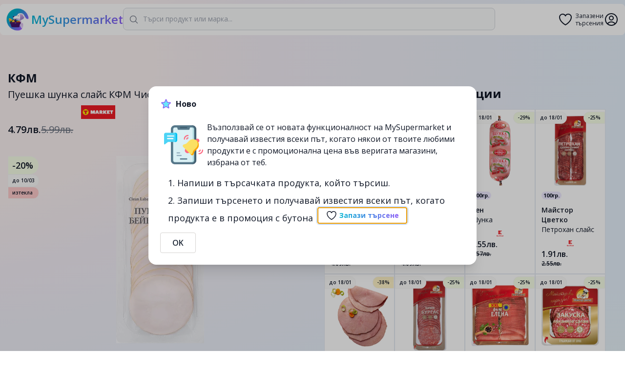

--- FILE ---
content_type: text/html; charset=utf-8
request_url: https://mysupermarket.bg/meso-i-riba/kolbasi-i-delikatesi/kfm-pueshka-shunka-slajs-kfm-chista-hrana-120-gr/tmarket/634b5c54220530b3174ea2a6
body_size: 10220
content:
<!DOCTYPE html><html><head><meta charSet="utf-8"/><meta name="viewport" content="width=device-width, initial-scale=1, maximum-scale=1"/><title>Пуешка шунка слайс КФМ Чиста храна 120 гр. - Tmarket - Сравни цените - MySupermarket</title><link rel="icon" href="/favicon.png"/><meta name="description" content="Промоции на Пуешка шунка слайс КФМ Чиста храна 120 гр. в tmarket. Сравни цените на Пуешка шунка слайс КФМ Чиста храна 120 гр. в България - спести време и пари с помощта на mysupermarket.bg"/><meta property="og:image" content="https://mysupermarket.bg/api/public/images/tmarket/fffff80fe001c001e023c001ffc1ffa3e603e003e3c1eff1e3e1e181f007f81f.webp"/><script type="application/ld+json">{
        &quot;@context&quot;: &quot;https://schema.org/&quot;,
        &quot;@type&quot;: &quot;Product&quot;,
        &quot;name&quot;: &quot;Пуешка шунка слайс КФМ Чиста храна 120 гр.&quot;,
        &quot;image&quot;: [
          &quot;https://mysupermarket.bg/api/public/images/tmarket/fffff80fe001c001e023c001ffc1ffa3e603e003e3c1eff1e3e1e181f007f81f.webp&quot;
         ],
        &quot;description&quot;: &quot;Промоции на Пуешка шунка слайс КФМ Чиста храна 120 гр. в tmarket. Сравни цените на Пуешка шунка слайс КФМ Чиста храна 120 гр. в България - спести време и пари с помощта на mysupermarket.bg&quot;,
        &quot;brand&quot;: {
          &quot;@type&quot;: &quot;Brand&quot;,
          &quot;name&quot;: &quot;КФМ&quot;
        },
        &quot;offers&quot;: {
          &quot;@type&quot;: &quot;Offer&quot;,
          &quot;price&quot;: &quot;4.79&quot;,
          &quot;priceValidUntil&quot;: &quot;2025-03-10T21:59:59.999Z&quot;,
          &quot;priceCurrency&quot;: &quot;BGN&quot;
        }
      }</script><link rel="canonical" href="https://mysupermarket.bg/meso-i-riba/kolbasi-i-delikatesi/kfm-pueshka-shunka-slajs-kfm-chista-hrana-120-gr/tmarket/634b5c54220530b3174ea2a6"/><meta name="next-head-count" content="8"/><link rel="preconnect" href="https://fonts.gstatic.com"/><link rel="stylesheet" data-href="https://fonts.googleapis.com/css2?family=Open+Sans:wght@400;600;700&amp;display=swap"/><link rel="preload" href="/_next/static/css/a6a35b55f0120678.css" as="style"/><link rel="stylesheet" href="/_next/static/css/a6a35b55f0120678.css" data-n-g=""/><noscript data-n-css=""></noscript><script defer="" nomodule="" src="/_next/static/chunks/polyfills-c67a75d1b6f99dc8.js"></script><script src="/_next/static/chunks/webpack-4618880b4114cf6b.js" defer=""></script><script src="/_next/static/chunks/framework-f266333fc9707891.js" defer=""></script><script src="/_next/static/chunks/main-e7e2cdd858ccba36.js" defer=""></script><script src="/_next/static/chunks/pages/_app-2028987a324b785e.js" defer=""></script><script src="/_next/static/chunks/pages/%5B...params%5D-6476143677f50864.js" defer=""></script><script src="/_next/static/PVs3x-Uf3RMthk4XdN09u/_buildManifest.js" defer=""></script><script src="/_next/static/PVs3x-Uf3RMthk4XdN09u/_ssgManifest.js" defer=""></script><link rel="stylesheet" href="https://fonts.googleapis.com/css2?family=Open+Sans:wght@400;600;700&display=swap"/></head><body style="background:radial-gradient(103.89% 81.75% at 95.41% 106.34%,#EAF8EF 6%,rgba(234,248,239,0) 79.68%),radial-gradient(297.85% 151.83% at -21.39% 8.81%,#FAF1F1 0%,#FAF1F1 15.29%,#F3EDF5 21.39%,#E5F0FA 40.79%)"><div id="__next"><div class="container rounded-lg sm:top-2 z-10 transition duration-500 ease-in-out bg-white sm:fixed sm:left-1/2 sm:-translate-x-1/2"><header class="px-3 py-2 flex flex-col sm:flex-row gap-4 sm:gap-14"><div class="flex justify-between items-center mx-auto w-full sm:w-auto"><a class="flex items-center hover:no-underline" href="/"><img src="/circle-x512.png" width="48" height="48"/><span class="text-lg sm:text-2xl font-semibold ml-1 text-transparent bg-clip-text bg-gradient-to-r from-primary-500 to-secondary-500">MySupermarket</span></a><div class="sm:hidden flex items-center gap-2"><a class="relative text-center flex items-center" data-tooltip-id="favSearches" href="/favorites"><svg xmlns="http://www.w3.org/2000/svg" fill="none" viewBox="0 0 24 24" stroke-width="1.5" stroke="currentColor" aria-hidden="true" class="h-8"><path stroke-linecap="round" stroke-linejoin="round" d="M21 8.25c0-2.485-2.099-4.5-4.688-4.5-1.935 0-3.597 1.126-4.312 2.733-.715-1.607-2.377-2.733-4.313-2.733C5.1 3.75 3 5.765 3 8.25c0 7.22 9 12 9 12s9-4.78 9-12z"></path></svg><span class="text-xs ml-1 leading-tight">Запазени<br/>търсения</span></a><svg xmlns="http://www.w3.org/2000/svg" fill="none" viewBox="0 0 24 24" stroke-width="1.5" stroke="currentColor" aria-hidden="true" class="h-8 cursor-pointer"><path stroke-linecap="round" stroke-linejoin="round" d="M17.982 18.725A7.488 7.488 0 0012 15.75a7.488 7.488 0 00-5.982 2.975m11.963 0a9 9 0 10-11.963 0m11.963 0A8.966 8.966 0 0112 21a8.966 8.966 0 01-5.982-2.275M15 9.75a3 3 0 11-6 0 3 3 0 016 0z"></path></svg></div></div><div class="flex-1 relative"><div class="absolute inset-y-0 left-0 flex items-center pl-3 pointer-events-none"><svg xmlns="http://www.w3.org/2000/svg" fill="none" viewBox="0 0 24 24" stroke-width="1.5" stroke="currentColor" aria-hidden="true" class="w-5 h-5 text-gray-500 dark:text-gray-400"><path stroke-linecap="round" stroke-linejoin="round" d="M21 21l-5.197-5.197m0 0A7.5 7.5 0 105.196 5.196a7.5 7.5 0 0010.607 10.607z"></path></svg></div><input class="bg-gray-50 focus:bg-white border border-gray-300 text-gray-900 sm:text-sm rounded-lg focus:ring-primary-500 focus:border-secondary-500 block w-full p-2.5 ring-primary-500 focus:ring-1 outline-none block w-full peer p-2 sm:p-3 !pl-10" placeholder="Търси продукт или марка..." type="search" value=""/></div><div class="w-32 hidden lg:block"></div><div class="hidden sm:flex items-center gap-2"><a class="relative text-center flex items-center" data-tooltip-id="favSearches" href="/favorites"><svg xmlns="http://www.w3.org/2000/svg" fill="none" viewBox="0 0 24 24" stroke-width="1.5" stroke="currentColor" aria-hidden="true" class="h-8"><path stroke-linecap="round" stroke-linejoin="round" d="M21 8.25c0-2.485-2.099-4.5-4.688-4.5-1.935 0-3.597 1.126-4.312 2.733-.715-1.607-2.377-2.733-4.313-2.733C5.1 3.75 3 5.765 3 8.25c0 7.22 9 12 9 12s9-4.78 9-12z"></path></svg><span class="text-xs ml-1 leading-tight">Запазени<br/>търсения</span></a><svg xmlns="http://www.w3.org/2000/svg" fill="none" viewBox="0 0 24 24" stroke-width="1.5" stroke="currentColor" aria-hidden="true" class="h-8 cursor-pointer"><path stroke-linecap="round" stroke-linejoin="round" d="M17.982 18.725A7.488 7.488 0 0012 15.75a7.488 7.488 0 00-5.982 2.975m11.963 0a9 9 0 10-11.963 0m11.963 0A8.966 8.966 0 0112 21a8.966 8.966 0 01-5.982-2.275M15 9.75a3 3 0 11-6 0 3 3 0 016 0z"></path></svg></div></header></div><div class="md:mt-24"><main class="container mx-auto p-4 min-h-[calc(100vh-220px)] flex-1"><div class="flex flex-col sm:flex-row gap-8 2xl:gap-24 sm:mt-8"><section class="relative sm:w-1/2"><div class="sm:top-24 "><h2 class="text-2xl font-bold">КФМ</h2><h1 class="text-xl my-1">Пуешка шунка слайс КФМ Чиста храна 120 гр.</h1><div class="flex gap-2 my-2 h-[28px]"><span>tmarket</span><h4 class="bg-gray-600 font-bold text-white inline-block text-sm py-1 px-2 rounded-full">120гр.</h4></div><div class="flex items-baseline gap-2"><h4 class="font-semibold text-xl">4.79лв.</h4><h4 class="text-gray-500 text-xl line-through">5.99лв.</h4></div><div class="relative"><img src="https://mysupermarket.bg/api/public/images/tmarket/fffff80fe001c001e023c001ffc1ffa3e603e003e3c1eff1e3e1e181f007f81f.webp" alt="Пуешка шунка слайс КФМ Чиста храна 120 гр." class="h-64 sm:h-96 my-4 sm:my-10 sm:px-8 object-contain mx-auto opacity-60"/><div class="absolute left-0 top-0"><h4 class="font-semibold absolute border border-stone-100 py-1 px-2 top-0 left-0 rounded-tr-full rounded-br-full relative bg-lime-50 text-lg">-20%</h4><h4 class="font-semibold absolute border border-stone-100 py-1 px-2 top-0 left-0 rounded-tr-full rounded-br-full relative bg-stone-50 text-[10px]">до <!-- -->10/03</h4><h4 class="font-semibold absolute border border-stone-100 py-1 px-2 top-0 left-0 rounded-tr-full rounded-br-full relative bg-red-200 text-[10px]">изтекла</h4></div></div><div class="flex justify-center gap-7"><div class="cursor-pointer text-center"><svg xmlns="http://www.w3.org/2000/svg" fill="none" viewBox="0 0 24 24" stroke-width="1.5" stroke="currentColor" aria-hidden="true" class="h-9 inline-block"><path stroke-linecap="round" stroke-linejoin="round" d="M7.217 10.907a2.25 2.25 0 100 2.186m0-2.186c.18.324.283.696.283 1.093s-.103.77-.283 1.093m0-2.186l9.566-5.314m-9.566 7.5l9.566 5.314m0 0a2.25 2.25 0 103.935 2.186 2.25 2.25 0 00-3.935-2.186zm0-12.814a2.25 2.25 0 103.933-2.185 2.25 2.25 0 00-3.933 2.185z"></path></svg><span class="text-xs block">Сподели</span></div><div class="cursor-pointer text-center"><svg xmlns="http://www.w3.org/2000/svg" fill="none" viewBox="0 0 24 24" stroke-width="1.5" stroke="currentColor" aria-hidden="true" class="h-9 inline-block"><path stroke-linecap="round" stroke-linejoin="round" d="M3 3v1.5M3 21v-6m0 0l2.77-.693a9 9 0 016.208.682l.108.054a9 9 0 006.086.71l3.114-.732a48.524 48.524 0 01-.005-10.499l-3.11.732a9 9 0 01-6.085-.711l-.108-.054a9 9 0 00-6.208-.682L3 4.5M3 15V4.5"></path></svg><span class="text-xs block">Сигнал</span></div></div></div><p class="text-sm mt-4 text-slate-800">Промоции на Пуешка шунка слайс КФМ Чиста храна 120 гр. в tmarket. Сравни цените на Пуешка шунка слайс КФМ Чиста храна 120 гр. в България - спести време и пари с помощта на mysupermarket.bg</p><p class="text-xs my-2 text-slate-600">Произход: България   Чиста храна, без Е-добавки (изкуствени консерванти, овкусители, оцветители), ГМО и глутен. Опакована в защитна атмосфера. Съставки: Пуешко филе, трапезна сол, подправки, екстракти от подправки,зеленчуков протеин, захар, декстроза.</p><p class="text-xs my-4 text-slate-500">Предоставената информация е публична. В случай, че информацията се окаже невярна, MySupermarket не дължи вреди на никого.</p></section><section class="sm:w-1/2"><div class="mt-8 mb-4"><h2 class="text-2xl font-bold mb-4">Подобни <!-- -->Актуални<!-- --> Промоции</h2></div><div class="flex gap-2 flex-wrap justify-center"><a class="bg-white p-3 border border-slate-200 hover:border-slate-300 hover:shadow relative w-36 flex-shrink-0" target="_self" href="/meso-i-riba/svinska-mas-i-slanina/majstor-cvetko-shunka-slajs/kaufland/6677e2ab81560444a1328362?"><div class="h-36 flex justify-center"><img src="https://mysupermarket.bg/api/public/images/kaufland/83ff8079807d807f00010019bffdbffd3819917930593ff93ff190018001ffff.webp" alt="Шунка слайс" class="object-contain"/></div><span class="bg-violet-100 font-bold inline-block text-[11px] px-1 rounded-full my-3">190гр.</span><h3 class="text-sm font-semibold">Майстор Цветко</h3><h2 class="text-sm leading-5 line-clamp-2" title="Шунка слайс">Шунка слайс</h2><div class="h-3 mt-3 flex relative"><span>kaufland</span></div><h4 class="font-semibold text-md mt-1">3.06лв.</h4><h4 class="font-semibold text-xs line-through">4.09лв.</h4><h4 class="font-semibold absolute border border-stone-100 py-1 px-2 top-0 left-0 rounded-tr-full rounded-br-full top-1 bg-stone-50 text-[10px]">до <!-- -->18/01</h4><h4 class="font-semibold absolute border border-stone-100 py-1 px-2 top-0 right-0 rounded-tl-full rounded-bl-full top-1 bg-lime-50 text-[10px]">-25%</h4></a><a class="bg-white p-3 border border-slate-200 hover:border-slate-300 hover:shadow relative w-36 flex-shrink-0" target="_self" href="/bio-i-specialni-hrani/bio-deserti-i-zaharni-izdeliya/kfm-shunka-razlichni-vidove/kaufland/649939bb7b8b976a1ab774ee?"><div class="h-36 flex justify-center"><img src="https://mysupermarket.bg/api/public/images/kaufland/fe3ffc0fe003e001f00ff00ff00ff00ff01fe03fe007f00fc003e003fc0ffe3f.webp" alt="Шунка
различни видове" class="object-contain"/></div><span class="bg-violet-100 font-bold inline-block text-[11px] px-1 rounded-full my-3">160гр.</span><h3 class="text-sm font-semibold">КФМ</h3><h2 class="text-sm leading-5 line-clamp-2" title="Шунка
различни видове">Шунка
различни видове</h2><div class="h-3 mt-3 flex relative"><span>kaufland</span></div><h4 class="font-semibold text-md mt-1">2.8лв.</h4><h4 class="font-semibold text-xs line-through">4.09лв.</h4><h4 class="font-semibold absolute border border-stone-100 py-1 px-2 top-0 left-0 rounded-tr-full rounded-br-full top-1 bg-stone-50 text-[10px]">до <!-- -->18/01</h4><h4 class="font-semibold absolute border border-stone-100 py-1 px-2 top-0 right-0 rounded-tl-full rounded-bl-full top-1 bg-amber-100 text-[10px]">-32%</h4></a><a class="bg-white p-3 border border-slate-200 hover:border-slate-300 hover:shadow relative w-36 flex-shrink-0" target="_self" href="/meso-i-riba/kolbasi-i-delikatesi/ken-shunka/kaufland/692d34e7a3fef2868f0d3778?"><div class="h-36 flex justify-center"><img src="https://mysupermarket.bg/api/public/images/kaufland/fefff07f80070011e7fda01f800780bfe0078907effd203d0007c003f81fff7f.webp" alt="Шунка" class="object-contain"/></div><span class="bg-violet-100 font-bold inline-block text-[11px] px-1 rounded-full my-3">300гр.</span><h3 class="text-sm font-semibold">Кен</h3><h2 class="text-sm leading-5 line-clamp-2" title="Шунка">Шунка</h2><div class="h-3 mt-3 flex relative"><span>kaufland</span></div><h4 class="font-semibold text-md mt-1">2.55лв.</h4><h4 class="font-semibold text-xs line-through">3.57лв.</h4><h4 class="font-semibold absolute border border-stone-100 py-1 px-2 top-0 left-0 rounded-tr-full rounded-br-full top-1 bg-stone-50 text-[10px]">до <!-- -->18/01</h4><h4 class="font-semibold absolute border border-stone-100 py-1 px-2 top-0 right-0 rounded-tl-full rounded-bl-full top-1 bg-lime-50 text-[10px]">-29%</h4></a><a class="bg-white p-3 border border-slate-200 hover:border-slate-300 hover:shadow relative w-36 flex-shrink-0" target="_self" href="/paketirani-hrani/brashno-i-podpravki/majstor-cvetko-petrohan-slajs/kaufland/69649606100fa110fa9eb0d4?"><div class="h-36 flex justify-center"><img src="https://mysupermarket.bg/api/public/images/kaufland/ffff8039807f80038083c183fff9c7c1df67c023c283e2abc0a1c081e183ffff.webp" alt="Петрохан
слайс" class="object-contain"/></div><span class="bg-violet-100 font-bold inline-block text-[11px] px-1 rounded-full my-3">100гр.</span><h3 class="text-sm font-semibold">Майстор Цветко</h3><h2 class="text-sm leading-5 line-clamp-2" title="Петрохан
слайс">Петрохан
слайс</h2><div class="h-3 mt-3 flex relative"><span>kaufland</span></div><h4 class="font-semibold text-md mt-1">1.91лв.</h4><h4 class="font-semibold text-xs line-through">2.55лв.</h4><h4 class="font-semibold absolute border border-stone-100 py-1 px-2 top-0 left-0 rounded-tr-full rounded-br-full top-1 bg-stone-50 text-[10px]">до <!-- -->18/01</h4><h4 class="font-semibold absolute border border-stone-100 py-1 px-2 top-0 right-0 rounded-tl-full rounded-bl-full top-1 bg-lime-50 text-[10px]">-25%</h4></a><a class="bg-white p-3 border border-slate-200 hover:border-slate-300 hover:shadow relative w-36 flex-shrink-0" target="_self" href="/meso-i-riba/kolbasi-i-delikatesi/tandem-shunka-cheshka-ot-svezhata-vitrina/kaufland/61464af5a572a0003b0b747b?"><div class="h-36 flex justify-center"><img src="https://mysupermarket.bg/api/public/images/kaufland/fbff981f8803f800fee1ed81e807e803f9e3fe01fc01f003f001f803fc03ff0f.webp" alt="Шунка чешка
от свежата витрина" class="object-contain"/></div><span class="bg-violet-100 font-bold inline-block text-[11px] px-1 rounded-full my-3">1кг.</span><h3 class="text-sm font-semibold">Тандем</h3><h2 class="text-sm leading-5 line-clamp-2" title="Шунка чешка
от свежата витрина">Шунка чешка
от свежата витрина</h2><div class="h-3 mt-3 flex relative"><span>kaufland</span></div><h4 class="font-semibold text-md mt-1">12.77лв.</h4><h4 class="font-semibold text-xs line-through">20.45лв.</h4><h4 class="font-semibold absolute border border-stone-100 py-1 px-2 top-0 left-0 rounded-tr-full rounded-br-full top-1 bg-stone-50 text-[10px]">до <!-- -->18/01</h4><h4 class="font-semibold absolute border border-stone-100 py-1 px-2 top-0 right-0 rounded-tl-full rounded-bl-full top-1 bg-amber-100 text-[10px]">-38%</h4></a><a class="bg-white p-3 border border-slate-200 hover:border-slate-300 hover:shadow relative w-36 flex-shrink-0" target="_self" href="/paketirani-hrani/zaharni-izdeliya/majstor-cvetko-salam-burgas-slajs/kaufland/691ab835942ead4515725a02?"><div class="h-36 flex justify-center"><img src="https://mysupermarket.bg/api/public/images/kaufland/ffff007900fd800700074007ebe7efe7c437c007e007ef77e007e00df00deff3.webp" alt="Салам Бургас
слайс" class="object-contain"/></div><span class="bg-violet-100 font-bold inline-block text-[11px] px-1 rounded-full my-3">100гр.</span><h3 class="text-sm font-semibold">Майстор Цветко</h3><h2 class="text-sm leading-5 line-clamp-2" title="Салам Бургас
слайс">Салам Бургас
слайс</h2><div class="h-3 mt-3 flex relative"><span>kaufland</span></div><h4 class="font-semibold text-md mt-1">1.33лв.</h4><h4 class="font-semibold text-xs line-through">1.78лв.</h4><h4 class="font-semibold absolute border border-stone-100 py-1 px-2 top-0 left-0 rounded-tr-full rounded-br-full top-1 bg-stone-50 text-[10px]">до <!-- -->18/01</h4><h4 class="font-semibold absolute border border-stone-100 py-1 px-2 top-0 right-0 rounded-tl-full rounded-bl-full top-1 bg-lime-50 text-[10px]">-25%</h4></a><a class="bg-white p-3 border border-slate-200 hover:border-slate-300 hover:shadow relative w-36 flex-shrink-0" target="_self" href="/za-doma-i-ofisa/perilni-preparati/majstor-cvetko-file-elena-slajs/kaufland/69649609100fa110fa9eb0da?"><div class="h-36 flex justify-center"><img src="https://mysupermarket.bg/api/public/images/kaufland/ffff830f801f8003800185b9c3f9e7f986f980f980fb80fda0c580fd8040ffff.webp" alt="Филе Елена
слайс" class="object-contain"/></div><span class="bg-violet-100 font-bold inline-block text-[11px] px-1 rounded-full my-3">100гр.</span><h3 class="text-sm font-semibold">Майстор Цветко</h3><h2 class="text-sm leading-5 line-clamp-2" title="Филе Елена
слайс">Филе Елена
слайс</h2><div class="h-3 mt-3 flex relative"><span>kaufland</span></div><h4 class="font-semibold text-md mt-1">2.87лв.</h4><h4 class="font-semibold text-xs line-through">3.83лв.</h4><h4 class="font-semibold absolute border border-stone-100 py-1 px-2 top-0 left-0 rounded-tr-full rounded-br-full top-1 bg-stone-50 text-[10px]">до <!-- -->18/01</h4><h4 class="font-semibold absolute border border-stone-100 py-1 px-2 top-0 right-0 rounded-tl-full rounded-bl-full top-1 bg-lime-50 text-[10px]">-25%</h4></a><a class="bg-white p-3 border border-slate-200 hover:border-slate-300 hover:shadow relative w-36 flex-shrink-0" target="_self" href="/paketirani-hrani/zaharni-izdeliya/majstor-cvetko-salam-zakuska-slajs/kaufland/6964960b100fa110fa9eb0dc?"><div class="h-36 flex justify-center"><img src="https://mysupermarket.bg/api/public/images/kaufland/cfff80398079807d80018087afd7cff78217cdbfe007e037e037e001bfa1ff81.webp" alt="Салам закуска
слайс" class="object-contain"/></div><span class="bg-violet-100 font-bold inline-block text-[11px] px-1 rounded-full my-3">160гр.</span><h3 class="text-sm font-semibold">Майстор Цветко</h3><h2 class="text-sm leading-5 line-clamp-2" title="Салам закуска
слайс">Салам закуска
слайс</h2><div class="h-3 mt-3 flex relative"><span>kaufland</span></div><h4 class="font-semibold text-md mt-1">2.22лв.</h4><h4 class="font-semibold text-xs line-through">2.96лв.</h4><h4 class="font-semibold absolute border border-stone-100 py-1 px-2 top-0 left-0 rounded-tr-full rounded-br-full top-1 bg-stone-50 text-[10px]">до <!-- -->18/01</h4><h4 class="font-semibold absolute border border-stone-100 py-1 px-2 top-0 right-0 rounded-tl-full rounded-bl-full top-1 bg-lime-50 text-[10px]">-25%</h4></a><a class="bg-white p-3 border border-slate-200 hover:border-slate-300 hover:shadow relative w-36 flex-shrink-0" target="_self" href="/napitki/alkoholni-napitki/kenar-ruska-salata-s-shunka/kaufland/692d36c4a3fef2868f0d3bb8?"><div class="h-36 flex justify-center"><img src="https://mysupermarket.bg/api/public/images/kaufland/fe1fc801fe01bf01ffc7ef03fe0180018000c71ec73ef73dbfa1bf819e39c003.webp" alt="Руска салата
с шунка" class="object-contain"/></div><span class="bg-violet-100 font-bold inline-block text-[11px] px-1 rounded-full my-3">400гр.</span><h3 class="text-sm font-semibold">Кенар</h3><h2 class="text-sm leading-5 line-clamp-2" title="Руска салата
с шунка">Руска салата
с шунка</h2><div class="h-3 mt-3 flex relative"><span>kaufland</span></div><h4 class="font-semibold text-md mt-1">2.28лв.</h4><h4 class="font-semibold text-xs line-through">3.27лв.</h4><h4 class="font-semibold absolute border border-stone-100 py-1 px-2 top-0 left-0 rounded-tr-full rounded-br-full top-1 bg-stone-50 text-[10px]">до <!-- -->18/01</h4><h4 class="font-semibold absolute border border-stone-100 py-1 px-2 top-0 right-0 rounded-tl-full rounded-bl-full top-1 bg-amber-100 text-[10px]">-30%</h4></a><a class="bg-white p-3 border border-slate-200 hover:border-slate-300 hover:shadow relative w-36 flex-shrink-0" target="_self" href="/domashni-lyubimci/kucheshki/dante-suha-hrana-za-kucheta/kaufland/60a22020fc57e639667d753d?"><div class="h-36 flex justify-center"><img src="https://mysupermarket.bg/api/public/images/kaufland/ffffcc01e001b609801d801fff3dc21fd23fc60fc207d02f80bb89ef80cf807f.webp" alt="Суха храна за кучета" class="object-contain"/></div><span class="bg-violet-100 font-bold inline-block text-[11px] px-1 rounded-full my-3">10кг.</span><h3 class="text-sm font-semibold">Dante</h3><h2 class="text-sm leading-5 line-clamp-2" title="Суха храна за кучета">Суха храна за кучета</h2><div class="h-3 mt-3 flex relative"><span>kaufland</span></div><h4 class="font-semibold text-md mt-1">7.15лв.</h4><h4 class="font-semibold absolute border border-stone-100 py-1 px-2 top-0 left-0 rounded-tr-full rounded-br-full top-1 bg-stone-50 text-[10px]">до <!-- -->18/01</h4></a><a class="bg-white p-3 border border-slate-200 hover:border-slate-300 hover:shadow relative w-36 flex-shrink-0" target="_self" href="/mlechni-i-yajca/salati-i-gotovi-hrani/dilios-odeyalo-ameliya-120-h-175-sm/kaufland/67975912c7c6b3d9689866eb?"><div class="h-36 flex justify-center"><img src="https://mysupermarket.bg/api/public/images/kaufland/ff3ffc0ff003c000c7e0cba1f033f017880dcc39e663cbc78003f00ff01ff87f.webp" alt="Одеяло Амелия
120 х 175 см" class="object-contain"/></div><div class="my-3"></div><h3 class="text-sm font-semibold">Dilios</h3><h2 class="text-sm leading-5 line-clamp-2" title="Одеяло Амелия
120 х 175 см">Одеяло Амелия
120 х 175 см</h2><div class="h-3 mt-3 flex relative"><span>kaufland</span></div><h4 class="font-semibold text-md mt-1">18.4лв.</h4><h4 class="font-semibold text-xs line-through">25.56лв.</h4><h4 class="font-semibold absolute border border-stone-100 py-1 px-2 top-0 left-0 rounded-tr-full rounded-br-full top-1 bg-stone-50 text-[10px]">до <!-- -->18/01</h4><h4 class="font-semibold absolute border border-stone-100 py-1 px-2 top-0 right-0 rounded-tl-full rounded-bl-full top-1 bg-lime-50 text-[10px]">-28%</h4></a><a class="bg-white p-3 border border-slate-200 hover:border-slate-300 hover:shadow relative w-36 flex-shrink-0" target="_self" href="/domashni-lyubimci/koteshki/felix-pouch-hrana-za-kotki-razlichni-vidove/kaufland/65f6bd6114d30a7a6b1f4054?"><div class="h-36 flex justify-center"><img src="https://mysupermarket.bg/api/public/images/kaufland/ffff90019c11bc41b0c580c58f178ff306f1b27db33991198019c0014fe1ffff.webp" alt="Храна за котки
различни видове" class="object-contain"/></div><div class="my-3"></div><h3 class="text-sm font-semibold">Felix Pouch</h3><h2 class="text-sm leading-5 line-clamp-2" title="Храна за котки
различни видове">Храна за котки
различни видове</h2><div class="h-3 mt-3 flex relative"><span>kaufland</span></div><h4 class="font-semibold text-md mt-1">1.42лв.</h4><h4 class="font-semibold absolute border border-stone-100 py-1 px-2 top-0 left-0 rounded-tr-full rounded-br-full top-1 bg-stone-50 text-[10px]">до <!-- -->18/01</h4></a></div></section></div></main></div><footer class="container mx-auto p-4 block sm:mt-6 sm:mb-4 bg-white rounded-lg shadow md:flex md:items-center md:justify-between md:p-6"><div class="flex flex-col"><span class="text-sm text-gray-400">2026<!-- --> <a href="https://mysupermarket.bg/">MySupermarket BG</a></span><ul class="flex flex-wrap items-center gap-x-3 text-sm mt-1"><li><a href="/about">За нас</a></li><li><a href="/terms">Общи условия</a></li><li><a href="/privacy">Политика за поверителност</a></li><li><a href="/contacts">Контакти</a></li></ul></div><div class="flex flex-row gap-2 mt-4 sm:mt-0"><a href="https://apps.apple.com/app/id1548694466" target="_blank"><img alt="Изтегли от Apple App Store" loading="lazy" width="118" height="35" decoding="async" data-nimg="1" style="color:transparent" srcSet="/_next/image?url=%2F_next%2Fstatic%2Fmedia%2Fbg-btn-apple-store.d2f80b61.png&amp;w=128&amp;q=75 1x, /_next/image?url=%2F_next%2Fstatic%2Fmedia%2Fbg-btn-apple-store.d2f80b61.png&amp;w=256&amp;q=75 2x" src="/_next/image?url=%2F_next%2Fstatic%2Fmedia%2Fbg-btn-apple-store.d2f80b61.png&amp;w=256&amp;q=75"/></a><a href="https://play.google.com/store/apps/details?id=bg.mysupermarket.app" target="_blank"><img alt="Изтегли от Google Play" loading="lazy" width="119" height="35" decoding="async" data-nimg="1" style="color:transparent" srcSet="/_next/image?url=%2F_next%2Fstatic%2Fmedia%2Fbg-btn-google-play.23095d86.png&amp;w=128&amp;q=75 1x, /_next/image?url=%2F_next%2Fstatic%2Fmedia%2Fbg-btn-google-play.23095d86.png&amp;w=256&amp;q=75 2x" src="/_next/image?url=%2F_next%2Fstatic%2Fmedia%2Fbg-btn-google-play.23095d86.png&amp;w=256&amp;q=75"/></a></div></footer><div class="Toastify"></div><script>
                window.fbAsyncInit = function() {
                    FB.init({
                    appId      : '1144936852229485',
                    cookie     : true,
                    xfbml      : true,
                    version    : 'v16.0'
                    });
                    
                    FB.AppEvents.logPageView();   
                };

                
                (function(d, s, id){
                    var js, fjs = d.getElementsByTagName(s)[0];
                    if (d.getElementById(id)) {return;}
                    js = d.createElement(s); js.id = id;
                    js.src = "https://connect.facebook.net/bg_BG/sdk.js";
                    fjs.parentNode.insertBefore(js, fjs);
                }(document, 'script', 'facebook-jssdk'));
                
        </script></div><script id="__NEXT_DATA__" type="application/json">{"props":{"pageProps":{"key":"634b5c54220530b3174ea2a6","id":"634b5c54220530b3174ea2a6","item":{"vendorId":"1307279","shop":"tmarket","name":"Пуешка шунка слайс КФМ Чиста храна 120 гр.","brand":"КФМ","description":"Произход: България   Чиста храна, без Е-добавки (изкуствени консерванти, овкусители, оцветители), ГМО и глутен. Опакована в защитна атмосфера. Съставки: Пуешко филе, трапезна сол, подправки, екстракти от подправки,зеленчуков протеин, захар, декстроза.","unit":"kg","weight":0.12,"offerings":[{"price":5.99,"specialPrice":4.79,"specialPriceStart":"2025-03-03T22:00:00.000Z","specialPriceEnd":"2025-03-10T21:59:59.999Z","scanDate":"2025-03-04T07:51:57.814Z","discount":-20.03338898163606,"offer":"акция"},{"locationId":"TM2","price":5.99,"specialPrice":4.79,"specialPriceStart":"2023-08-03T21:00:00.000Z","specialPriceEnd":"2023-08-07T20:59:59.999Z","scanDate":"2023-08-04T09:00:39.672Z","offer":"акция","discount":-20.03338898163606}],"thumbnail":"fffff80fe001c001e023c001ffc1ffa3e603e003e3c1eff1e3e1e181f007f81f.webp","imghash":"fffff80fe001c001e023c001ffc1ffa3e603e003e3c1eff1e3e1e181f007f81f","variants":["63d96b76a562fb89b198aadd","63d96a9795e6a14e371fa1b2"],"lastUpdated":"2023-01-31T19:26:46.749Z","prevOfferings":[{"price":4.99,"scanDate":"2022-11-12T02:24:50.183Z","offer":""},{"locationId":"TM2","price":4.99,"scanDate":"2022-11-08T02:21:14.982Z","offer":""},{"price":4.99,"specialPrice":4.49,"specialPriceStart":"2022-11-28T22:00:00.000Z","specialPriceEnd":"2022-11-30T21:59:59.999Z","scanDate":"2022-11-29T02:20:38.425Z","offer":"акция"},{"locationId":"TM2","price":4.99,"specialPrice":4.49,"specialPriceStart":"2022-11-28T22:00:00.000Z","specialPriceEnd":"2022-11-30T21:59:59.999Z","scanDate":"2022-11-29T02:20:45.627Z","offer":"акция"},{"price":4.99,"scanDate":"2022-12-10T02:25:26.779Z","offer":""},{"price":4.99,"specialPrice":3.99,"specialPriceStart":"2022-12-16T22:00:00.000Z","specialPriceEnd":"2022-12-19T21:59:59.999Z","scanDate":"2022-12-18T02:20:58.428Z","offer":"акция"},{"price":4.99,"scanDate":"2022-12-24T02:23:57.956Z","offer":""},{"price":4.99,"specialPrice":3.99,"specialPriceStart":"2022-12-30T22:00:00.000Z","specialPriceEnd":"2023-01-02T21:59:59.999Z","scanDate":"2023-01-02T15:25:59.252Z","offer":"акция"},{"price":4.99,"scanDate":"2023-01-04T10:01:03.187Z","offer":""},{"price":4.99,"specialPrice":3.74,"specialPriceStart":"2023-01-12T22:00:00.000Z","specialPriceEnd":"2023-01-13T21:59:59.999Z","scanDate":"2023-01-13T10:00:30.399Z","offer":"акция"},{"price":4.99,"scanDate":"2023-01-29T10:00:56.333Z","offer":""},{"locationId":"TM2","price":4.99,"specialPrice":3.99,"specialPriceStart":"2022-12-29T22:00:00.000Z","specialPriceEnd":"2023-01-02T21:59:59.999Z","scanDate":"2023-01-02T15:22:22.979Z","offer":"акция"},{"price":5.99,"scanDate":"2023-02-09T02:24:02.648Z","offer":""},{"price":5.99,"specialPrice":4.49,"specialPriceStart":"2023-02-10T22:00:00.000Z","specialPriceEnd":"2023-02-12T21:59:59.999Z","scanDate":"2023-02-12T02:20:58.617Z","offer":"акция"},{"price":5.99,"scanDate":"2023-03-07T02:21:11.795Z","offer":""},{"price":5.99,"specialPrice":4.49,"specialPriceStart":"2023-03-11T22:00:00.000Z","specialPriceEnd":"2023-03-12T21:59:59.999Z","scanDate":"2023-03-13T10:01:01.927Z","offer":"акция"},{"price":5.99,"scanDate":"2023-04-13T01:24:43.835Z","offer":""},{"locationId":"TM2","price":5.99,"scanDate":"2023-02-09T02:24:26.377Z","offer":""},{"price":5.99,"specialPrice":4.79,"specialPriceStart":"2023-06-02T21:00:00.000Z","specialPriceEnd":"2023-06-05T20:59:59.999Z","scanDate":"2023-06-03T15:01:39.048Z","offer":"акция"},{"price":5.99,"scanDate":"2023-07-15T13:01:21.779Z","offer":""},{"locationId":"TM2","price":5.99,"specialPrice":4.79,"specialPriceStart":"2023-05-29T21:00:00.000Z","specialPriceEnd":"2023-06-05T20:59:59.999Z","scanDate":"2023-05-30T09:00:40.797Z","offer":"акция"},{"locationId":"TM2","price":5.99,"specialPrice":5.51,"specialPriceStart":"2023-07-17T21:00:00.000Z","specialPriceEnd":"2023-07-24T20:59:59.999Z","scanDate":"2023-07-18T08:01:26.703Z","offer":"акция"},{"price":5.99,"specialPrice":5.51,"specialPriceStart":"2023-07-21T21:00:00.000Z","specialPriceEnd":"2023-07-24T20:59:59.999Z","scanDate":"2023-07-22T14:01:31.150Z","offer":"акция"},{"price":5.99,"specialPrice":4.79,"specialPriceStart":"2023-08-25T21:00:00.000Z","specialPriceEnd":"2023-08-28T20:59:59.999Z","scanDate":"2023-08-26T14:01:32.049Z","offer":"акция"},{"price":5.99,"scanDate":"2023-09-09T19:02:55.096Z","offer":""},{"price":5.99,"specialPrice":4.69,"specialPriceStart":"2023-09-29T21:00:00.000Z","specialPriceEnd":"2023-10-02T20:59:59.999Z","scanDate":"2023-10-01T21:10:32.191Z","offer":"акция"},{"price":5.99,"specialPrice":4.79,"specialPriceStart":"2023-10-06T21:00:00.000Z","specialPriceEnd":"2023-10-09T20:59:59.999Z","scanDate":"2023-10-07T15:01:41.065Z","offer":"акция"},{"price":5.99,"scanDate":"2023-10-14T15:01:32.873Z","offer":""},{"price":5.99,"specialPrice":4.79,"specialPriceStart":"2023-11-10T22:00:00.000Z","specialPriceEnd":"2023-11-13T21:59:59.999Z","scanDate":"2023-11-11T11:01:27.605Z","offer":"акция"},{"price":5.99,"specialPrice":4.99,"specialPriceStart":"2023-11-20T22:00:00.000Z","specialPriceEnd":"2023-11-27T21:59:59.999Z","scanDate":"2023-11-21T15:01:49.518Z","offer":"акция"},{"price":5.99,"scanDate":"2023-12-08T14:01:54.326Z","offer":""},{"price":5.99,"specialPrice":4.79,"specialPriceStart":"2023-12-28T22:00:00.000Z","specialPriceEnd":"2024-01-01T21:59:59.999Z","scanDate":"2023-12-29T11:01:34.767Z","offer":"акция"},{"price":5.99,"scanDate":"2024-01-05T18:01:48.973Z","offer":""},{"price":5.99,"specialPrice":4.99,"specialPriceStart":"2024-01-11T22:00:00.000Z","specialPriceEnd":"2024-01-15T21:59:59.999Z","scanDate":"2024-01-12T12:01:49.554Z","discount":-16.69449081803005,"offer":"акция"},{"price":5.99,"scanDate":"2024-02-23T10:51:22.311Z","offer":""},{"price":5.99,"specialPrice":4.79,"specialPriceStart":"2024-02-26T22:00:00.000Z","specialPriceEnd":"2024-03-04T21:59:59.999Z","scanDate":"2024-02-27T11:51:21.025Z","discount":-20.03338898163606,"offer":"акция"},{"price":5.99,"scanDate":"2024-03-07T12:50:53.938Z","offer":""},{"price":5.99,"specialPrice":4.79,"specialPriceStart":"2024-03-11T22:00:00.000Z","specialPriceEnd":"2024-03-18T21:59:59.999Z","scanDate":"2024-03-12T08:51:05.768Z","discount":-20.03338898163606,"offer":"акция"},{"price":5.99,"specialPrice":5.09,"specialPriceStart":"2024-03-18T22:00:00.000Z","specialPriceEnd":"2024-03-25T21:59:59.999Z","scanDate":"2024-03-19T17:51:42.382Z","discount":-15.025041736227053,"offer":"акция"},{"price":5.99,"specialPrice":4.99,"specialPriceStart":"2024-04-04T21:00:00.000Z","specialPriceEnd":"2024-04-08T20:59:59.999Z","scanDate":"2024-04-05T04:51:06.912Z","discount":-16.69449081803005,"offer":"акция"},{"price":5.99,"specialPrice":4.49,"specialPriceStart":"2024-04-11T21:00:00.000Z","specialPriceEnd":"2024-04-12T20:59:59.999Z","scanDate":"2024-04-12T04:50:52.393Z","discount":-25.041736227045075,"offer":"акция"},{"price":5.99,"specialPrice":4.79,"specialPriceStart":"2024-07-30T21:00:00.000Z","specialPriceEnd":"2024-08-05T20:59:59.999Z","scanDate":"2024-07-31T13:52:32.603Z","discount":-20.03338898163606,"offer":"акция"},{"price":5.99,"specialPrice":4.99,"specialPriceStart":"2024-08-09T21:00:00.000Z","specialPriceEnd":"2024-08-12T20:59:59.999Z","scanDate":"2024-08-10T03:51:09.261Z","discount":-16.69449081803005,"offer":"акция"},{"price":5.99,"specialPrice":4.79,"specialPriceStart":"2024-08-29T21:00:00.000Z","specialPriceEnd":"2024-09-02T20:59:59.999Z","scanDate":"2024-08-30T12:50:34.046Z","discount":-20.03338898163606,"offer":"акция"},{"price":5.99,"scanDate":"2024-09-05T15:51:35.057Z","offer":""},{"price":5.99,"specialPrice":4.79,"specialPriceStart":"2024-09-20T21:00:00.000Z","specialPriceEnd":"2024-09-23T20:59:59.999Z","scanDate":"2024-09-21T02:50:45.938Z","discount":-20.03338898163606,"offer":"акция"},{"price":5.99,"scanDate":"2024-09-29T12:50:48.459Z","offer":""},{"price":5.99,"specialPrice":4.79,"specialPriceStart":"2024-10-28T22:00:00.000Z","specialPriceEnd":"2024-11-04T21:59:59.999Z","scanDate":"2024-10-29T06:50:39.489Z","discount":-20.03338898163606,"offer":"акция"},{"price":5.99,"specialPrice":4.79,"specialPriceStart":"2024-12-13T22:00:00.000Z","specialPriceEnd":"2024-12-16T21:59:59.999Z","scanDate":"2024-12-14T03:51:14.183Z","discount":-20.03338898163606,"offer":"акция"},{"price":5.99,"specialPrice":4.79,"specialPriceStart":"2024-12-16T22:00:00.000Z","specialPriceEnd":"2024-12-23T21:59:59.999Z","scanDate":"2024-12-17T06:51:14.321Z","discount":-20.03338898163606,"offer":"акция"}],"lastUpdatedBy":"63c40bff64f6c1979bdc8c9a","lastScanned":"2025-03-04T07:51:57.833Z","url":"https://tmarketonline.bg/product/pueshka-shunka-slays-kfm-chista-hrana-120-gr","lastImported":"2024-10-29T06:55:37.838Z","offerings[0]":{"price":5.99,"specialPrice":4.79,"specialPriceStart":"2025-03-03T22:00:00.000Z","specialPriceEnd":"2025-03-10T21:59:59.999Z","scanDate":"2025-03-04T07:51:57.814Z","discount":-20.03338898163606,"offer":"акция"},"category":"5f8d56266c64d8741a3c23d9","categoryName":"Месо и риба/Колбаси и Деликатеси/Салами и сухи колбаси","brandLat":"KFM","nameLat":"Pueshka shunka slajs KFM Chista hrana 120 gr.","lastPriceUpdate":"2025-03-04T07:51:57.833Z","imgUrl":"https://mysupermarket.bg/api/public/images/tmarket/fffff80fe001c001e023c001ffc1ffa3e603e003e3c1eff1e3e1e181f007f81f.webp","id":"634b5c54220530b3174ea2a6"},"relatedDocs":[{"thumbnail":"83ff8079807d807f00010019bffdbffd3819917930593ff93ff190018001ffff.webp","shop":"kaufland","brandLat":"Majstor Cvetko","description":"190 г / (1 кг = 16,11)","weight":0.19,"raw":{"imgUrl":"https://kaufland.media.schwarz/is/image/schwarz/235_20720056_P?JGstbGVnYWN5LW9uc2l0ZS0zJA==","qtyText":"190 г","name":"Шунка слайс","brand":"Майстор Цветко"},"variants":[],"categoryName":"Месо и риба/Свинска мас и сланина","lastScanned":"2026-01-12T06:42:28.262000","unit":"kg","nameLat":"Shunka slajs","__v":2,"name":"Шунка слайс","imghash":"83ff8079807d807f00010019bffdbffd3819917930593ff93ff190018001ffff","id":"6677e2ab81560444a1328362","category":"5fc9fe6bcedefc1fa88b8d57","brand":"Майстор Цветко","offerings":[{"offer":"-50%","specialPriceStart":"2026-01-11T22:00:00","price":4.09,"discount":-25.18337408312958,"specialPriceEnd":"2026-01-18T21:59:59.999000","specialPrice":3.06,"scanDate":"2026-01-12T06:42:28.215000"}],"lastPriceUpdate":"2026-01-12T06:34:48.536000"},{"thumbnail":"fe3ffc0fe003e001f00ff00ff00ff00ff01fe03fe007f00fc003e003fc0ffe3f.webp","shop":"kaufland","brandLat":"KFM","offerings[0]":{"offer":"- 25%","specialPriceStart":"2026-01-11T22:00:00","price":4.09,"discount":-31.54034229828851,"specialPriceEnd":"2026-01-18T21:59:59.999000","specialPrice":2.8,"scanDate":"2026-01-12T06:35:28.555000"},"description":"160 г / (1 кг = 17,50 €)","weight":0.16,"raw":{"imgUrl":"https://kaufland.media.schwarz/is/image/schwarz/00038890_P?JGstbGVnYWN5LW9uc2l0ZS0zJA==","qtyText":"160 г","name":"Шунка различни видове","brand":"КФМ"},"variants":[],"categoryName":"Био и специални храни/Био десерти и захарни изделия/Био плодови десерти","lastScanned":"2026-01-12T06:35:28.609000","lastUpdated":"2023-06-26T07:09:47.388000","unit":"kg","nameLat":"Shunka razlichni vidove","__v":21,"name":"Шунка\nразлични видове","imghash":"fe3ffc0fe003e001f00ff00ff00ff00ff01fe03fe007f00fc003e003fc0ffe3f","id":"649939bb7b8b976a1ab774ee","category":"620d7214723f6143928bdfec","brand":"КФМ","offerings":[{"specialPriceStart":"2026-01-11T22:00:00","price":4.09,"discount":-31.54034229828851,"specialPriceEnd":"2026-01-18T21:59:59.999000","specialPrice":2.8,"scanDate":"2026-01-12T06:35:28.555000"}],"lastPriceUpdate":"2026-01-12T06:35:28.609000"},{"thumbnail":"fefff07f80070011e7fda01f800780bfe0078907effd203d0007c003f81fff7f.webp","shop":"kaufland","brandLat":"Ken","description":"300 г / (1 кг = 8,50 €)","weight":0.3,"variants":[],"categoryName":"Месо и риба/Колбаси и Деликатеси/Наденица","lastScanned":"2026-01-12T06:35:26.333000","unit":"kg","nameLat":"Shunka","__v":1,"name":"Шунка","imghash":"fefff07f80070011e7fda01f800780bfe0078907effd203d0007c003f81fff7f","id":"692d34e7a3fef2868f0d3778","category":"600608d0c8924c7c8e819504","brand":"Кен","offerings":[{"specialPriceStart":"2026-01-11T22:00:00","price":3.57,"discount":-28.571428571428577,"specialPriceEnd":"2026-01-18T21:59:59.999000","specialPrice":2.55,"scanDate":"2026-01-12T06:35:26.273000"}],"lastPriceUpdate":"2026-01-12T06:35:26.332000"},{"thumbnail":"ffff8039807f80038083c183fff9c7c1df67c023c283e2abc0a1c081e183ffff.webp","shop":"kaufland","brandLat":"Majstor Cvetko","description":"100 г / (1 кг = 19,10)","weight":0.1,"variants":[],"categoryName":"Пакетирани храни/Брашно и подправки/Десертни подправки","lastScanned":"2026-01-12T06:42:28.162000","unit":"kg","nameLat":"Petrohan slajs","__v":0,"name":"Петрохан\nслайс","imghash":"ffff8039807f80038083c183fff9c7c1df67c023c283e2abc0a1c081e183ffff","id":"69649606100fa110fa9eb0d4","category":"5fd94c6a8797e66353aa3aba","brand":"Майстор Цветко","offerings":[{"specialPriceStart":"2026-01-11T22:00:00","price":2.55,"discount":-25.098039215686274,"specialPriceEnd":"2026-01-18T21:59:59.999000","specialPrice":1.91,"scanDate":"2026-01-12T06:42:28.107000"}]},{"shop":"kaufland","offerings[0]":{"offer":"- 37%","specialPriceStart":"2026-01-11T22:00:00","price":20.45,"discount":-37.55501222493888,"specialPriceEnd":"2026-01-18T21:59:59.999000","specialPrice":12.77,"scanDate":"2026-01-12T06:35:25.859000"},"description":"кг","variants":["6148ebcaf4037d80ad16dd24"],"categoryName":"Месо и риба/Колбаси и Деликатеси/Шунка и бекон","lastScanned":"2026-01-12T06:35:25.911000","lastUpdated":"2022-10-02T01:20:22.372000","__v":9,"imghash":"fbff981f8803f800fee1ed81e807e803f9e3fe01fc01f003f001f803fc03ff0f","id":"61464af5a572a0003b0b747b","brand":"Тандем","offerings":[{"specialPriceStart":"2026-01-11T22:00:00","price":20.45,"discount":-37.55501222493888,"specialPriceEnd":"2026-01-18T21:59:59.999000","specialPrice":12.77,"scanDate":"2026-01-12T06:35:25.859000"}],"lastUpdatedBy":null,"thumbnail":"fbff981f8803f800fee1ed81e807e803f9e3fe01fc01f003f001f803fc03ff0f.webp","brandLat":"Tandem","weight":1,"unit":"kg","nameLat":"Shunka cheshka (vitrina)","name":"Шунка чешка\nот свежата витрина","category":"5f8b5dd36c64d8741a3c239e","lastImported":"2024-11-24T10:55:25.653000","lastPriceUpdate":"2026-01-12T06:35:25.910000"},{"thumbnail":"ffff007900fd800700074007ebe7efe7c437c007e007ef77e007e00df00deff3.webp","shop":"kaufland","brandLat":"Majstor Cvetko","description":"100 г / (1 кг = 13,30)","weight":0.1,"variants":[],"categoryName":"Пакетирани храни/Захарни изделия/Сладкиши","lastScanned":"2026-01-12T06:42:28.312000","unit":"kg","nameLat":"Salam Burgas slajs","__v":1,"name":"Салам Бургас\nслайс","imghash":"ffff007900fd800700074007ebe7efe7c437c007e007ef77e007e00df00deff3","id":"691ab835942ead4515725a02","category":"5eac7dc6937e43178202d5b6","brand":"Майстор Цветко","offerings":[{"specialPriceStart":"2026-01-11T22:00:00","price":1.78,"discount":-25.28089887640449,"specialPriceEnd":"2026-01-18T21:59:59.999000","specialPrice":1.33,"scanDate":"2026-01-12T06:42:28.267000"}],"lastPriceUpdate":"2026-01-12T06:34:48.590000"},{"thumbnail":"ffff830f801f8003800185b9c3f9e7f986f980f980fb80fda0c580fd8040ffff.webp","shop":"kaufland","brandLat":"Majstor Cvetko","description":"100 г / (1 кг = 28,70)","weight":0.1,"variants":[],"categoryName":"За Дома и офиса/Перилни препарати/Омекотители","lastScanned":"2026-01-12T06:42:28.362000","unit":"kg","nameLat":"File Elena slajs","__v":0,"name":"Филе Елена\nслайс","imghash":"ffff830f801f8003800185b9c3f9e7f986f980f980fb80fda0c580fd8040ffff","id":"69649609100fa110fa9eb0da","category":"60037022aa8b160627b290d5","brand":"Майстор Цветко","offerings":[{"specialPriceStart":"2026-01-11T22:00:00","price":3.83,"discount":-25.06527415143603,"specialPriceEnd":"2026-01-18T21:59:59.999000","specialPrice":2.87,"scanDate":"2026-01-12T06:42:28.316000"}]},{"thumbnail":"cfff80398079807d80018087afd7cff78217cdbfe007e037e037e001bfa1ff81.webp","shop":"kaufland","brandLat":"Majstor Cvetko","description":"160 г / (1 кг = 13,88)","weight":0.16,"variants":[],"categoryName":"Пакетирани храни/Захарни изделия/Бисквити и пурички","lastScanned":"2026-01-12T06:42:28.414000","unit":"kg","nameLat":"Salam zakuska slajs","__v":0,"name":"Салам закуска\nслайс","imghash":"cfff80398079807d80018087afd7cff78217cdbfe007e037e037e001bfa1ff81","id":"6964960b100fa110fa9eb0dc","category":"5fc3c3d7649d186591b4fdd4","brand":"Майстор Цветко","offerings":[{"specialPriceStart":"2026-01-11T22:00:00","price":2.96,"discount":-24.999999999999993,"specialPriceEnd":"2026-01-18T21:59:59.999000","specialPrice":2.22,"scanDate":"2026-01-12T06:42:28.366000"}]},{"thumbnail":"fe1fc801fe01bf01ffc7ef03fe0180018000c71ec73ef73dbfa1bf819e39c003.webp","shop":"kaufland","brandLat":"Kenar","description":"400 г / (1 кг = 5,70)","weight":0.4,"variants":[],"categoryName":"Напитки/Алкохолни напитки/Анасонови напитки","lastScanned":"2026-01-12T06:42:26.168000","unit":"kg","nameLat":"Ruska salata s shunka","__v":1,"name":"Руска салата\nс шунка","imghash":"fe1fc801fe01bf01ffc7ef03fe0180018000c71ec73ef73dbfa1bf819e39c003","id":"692d36c4a3fef2868f0d3bb8","category":"5fc9fe3dcedefc1fa88b8d56","brand":"Кенар","offerings":[{"specialPriceStart":"2026-01-11T22:00:00","price":3.27,"discount":-30.27522935779817,"specialPriceEnd":"2026-01-18T21:59:59.999000","specialPrice":2.28,"scanDate":"2026-01-12T06:42:26.125000"}],"lastPriceUpdate":"2026-01-12T06:34:31.932000"},{"shop":"kaufland","offerings[0]":{"offer":"- 18 %","specialPriceStart":"2026-01-11T22:00:00","price":7.15,"discount":0,"specialPriceEnd":"2026-01-18T21:59:59.999000","specialPrice":7.15,"scanDate":"2026-01-12T06:38:00.624000"},"description":"10 кг / (1 кг = 0,72 €)","variants":[],"categoryName":"Домашни любимци/Кучешки/Консерви","lastScanned":"2026-01-12T06:38:00.679000","lastUpdated":"2024-09-01T18:16:35.458000","__v":12,"textAnnotations":[],"imghash":"ffffcc01e001b609801d801fff3dc21fd23fc60fc207d02f80bb89ef80cf807f","id":"60a22020fc57e639667d753d","brand":"Dante","offerings":[{"specialPriceStart":"2026-01-11T22:00:00","price":7.15,"discount":0,"specialPriceEnd":"2026-01-18T21:59:59.999000","specialPrice":7.15,"scanDate":"2026-01-12T06:38:00.624000"}],"ignored":false,"lastUpdatedBy":"60035f5dcc0e623f1b746c8c","thumbnail":"ffffcc01e001b609801d801fff3dc21fd23fc60fc207d02f80bb89ef80cf807f.webp","brandLat":"Dante","weight":10,"raw":{"imgUrl":"https://kaufland.media.schwarz/is/image/schwarz/00093209_P?JGstbGVnYWN5LW9uc2l0ZS0zJA==","qtyText":"10 кг","name":"Суха храна за кучета","brand":"Dante"},"unit":"kg","nameLat":"Suha hrana za kucheta","name":"Суха храна за кучета","category":"5fdd37318797e66353aa3c0f","lastPriceUpdate":"2026-01-12T06:38:00.678000"},{"thumbnail":"ff3ffc0ff003c000c7e0cba1f033f017880dcc39e663cbc78003f00ff01ff87f.webp","shop":"kaufland","brandLat":"Dilios","description":"","variants":[],"categoryName":"Млечни и яйца/Салати и готови храни/Готови и полуготови ястия","lastScanned":"2026-01-12T06:39:07.496000","nameLat":"Odeyalo Ameliya 120 h 175 sm","__v":1,"name":"Одеяло Амелия\n120 х 175 см","imghash":"ff3ffc0ff003c000c7e0cba1f033f017880dcc39e663cbc78003f00ff01ff87f","id":"67975912c7c6b3d9689866eb","category":"6008cdf5c8924c7c8e819627","brand":"Dilios","offerings":[{"specialPriceStart":"2026-01-11T22:00:00","price":25.56,"discount":-28.012519561815342,"specialPriceEnd":"2026-01-18T21:59:59.999000","specialPrice":18.4,"scanDate":"2026-01-12T06:39:07.438000"}],"lastPriceUpdate":"2026-01-12T06:39:07.495000"},{"thumbnail":"ffff90019c11bc41b0c580c58f178ff306f1b27db33991198019c0014fe1ffff.webp","shop":"kaufland","brandLat":"Felix Pouch","description":"4 х 80 г или 4 x 85 г / (1 кг = 4,18 €)","raw":{"imgUrl":"https://kaufland.media.schwarz/is/image/schwarz/00107280_P-1?JGstbGVnYWN5LW9uc2l0ZS0zJA==","qtyText":"4 х 85 г","name":"Храна за котки различни видове","brand":"Felix Pouch"},"variants":[],"categoryName":"Домашни любимци/Котешки/Консерви","lastScanned":"2026-01-12T06:38:00.737000","nameLat":"Hrana za kotki razlichni vidove","__v":9,"name":"Храна за котки\nразлични видове","imghash":"ffff90019c11bc41b0c580c58f178ff306f1b27db33991198019c0014fe1ffff","id":"65f6bd6114d30a7a6b1f4054","category":"5fdd31b18797e66353aa3c0b","brand":"Felix Pouch","offerings":[{"specialPriceStart":"2026-01-11T22:00:00","price":1.42,"discount":0,"specialPriceEnd":"2026-01-18T21:59:59.999000","specialPrice":1.42,"scanDate":"2026-01-12T06:38:00.687000"}],"lastPriceUpdate":"2026-01-12T06:38:00.736000"}],"$searchValue":"","_sentryTraceData":"9597d1a3dd344813bdf9082786fde79b-9efe3251c194a3c8-0","_sentryBaggage":"sentry-environment=production,sentry-release=PVs3x-Uf3RMthk4XdN09u,sentry-transaction=%2F%5B...params%5D,sentry-public_key=8758f3f47e254e8da8f4d392c186d250,sentry-trace_id=9597d1a3dd344813bdf9082786fde79b,sentry-sample_rate=0"},"__N_SSP":true},"page":"/[...params]","query":{"params":["meso-i-riba","kolbasi-i-delikatesi","kfm-pueshka-shunka-slajs-kfm-chista-hrana-120-gr","tmarket","634b5c54220530b3174ea2a6"]},"buildId":"PVs3x-Uf3RMthk4XdN09u","isFallback":false,"isExperimentalCompile":false,"gssp":true,"scriptLoader":[]}</script><script defer src="https://static.cloudflareinsights.com/beacon.min.js/vcd15cbe7772f49c399c6a5babf22c1241717689176015" integrity="sha512-ZpsOmlRQV6y907TI0dKBHq9Md29nnaEIPlkf84rnaERnq6zvWvPUqr2ft8M1aS28oN72PdrCzSjY4U6VaAw1EQ==" data-cf-beacon='{"version":"2024.11.0","token":"8095b59d8dfa47e795d20a76c2e00135","r":1,"server_timing":{"name":{"cfCacheStatus":true,"cfEdge":true,"cfExtPri":true,"cfL4":true,"cfOrigin":true,"cfSpeedBrain":true},"location_startswith":null}}' crossorigin="anonymous"></script>
</body></html>

--- FILE ---
content_type: text/html; charset=utf-8
request_url: https://www.google.com/recaptcha/api2/aframe
body_size: 183
content:
<!DOCTYPE HTML><html><head><meta http-equiv="content-type" content="text/html; charset=UTF-8"></head><body><script nonce="guFzMLDRoxf9diVauQ18XA">/** Anti-fraud and anti-abuse applications only. See google.com/recaptcha */ try{var clients={'sodar':'https://pagead2.googlesyndication.com/pagead/sodar?'};window.addEventListener("message",function(a){try{if(a.source===window.parent){var b=JSON.parse(a.data);var c=clients[b['id']];if(c){var d=document.createElement('img');d.src=c+b['params']+'&rc='+(localStorage.getItem("rc::a")?sessionStorage.getItem("rc::b"):"");window.document.body.appendChild(d);sessionStorage.setItem("rc::e",parseInt(sessionStorage.getItem("rc::e")||0)+1);localStorage.setItem("rc::h",'1768418901215');}}}catch(b){}});window.parent.postMessage("_grecaptcha_ready", "*");}catch(b){}</script></body></html>